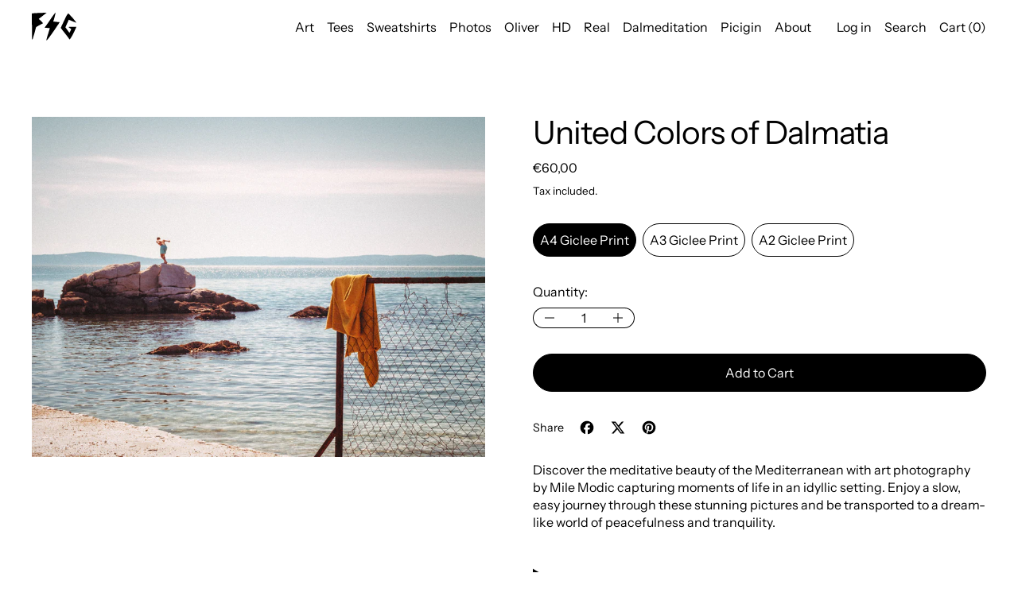

--- FILE ---
content_type: text/javascript
request_url: https://www.forgas.store/cdn/shop/t/19/assets/quantity-stepper.js?v=100736204299696274221761482884
body_size: -532
content:
document.addEventListener("alpine:init",()=>{Alpine.data("QuantityStepper",()=>({quantity:1,init(){this.dropdownQuantity&&(this.dropdownQuantity==="10+"?this.quantity=10:this.quantity=parseInt(this.dropdownQuantity,10))},dispatchInputChange(){this.$refs.quantityInput.dispatchEvent(new Event("change",{bubbles:!0}))},decreaseQuantity(){this.quantity>1&&this.quantity--,this.dispatchInputChange()},increaseQuantity(){this.quantity++,this.dispatchInputChange()}}))});
//# sourceMappingURL=/cdn/shop/t/19/assets/quantity-stepper.js.map?v=100736204299696274221761482884


--- FILE ---
content_type: text/javascript
request_url: https://www.forgas.store/cdn/shop/t/19/assets/cart-footer.js?v=51520350266175750141761482884
body_size: -494
content:
document.addEventListener("alpine:init",()=>{Alpine.data("ThemeModule_CartFooter",()=>({footerRoot:null,_morphFooter(e){const newFooterSection=querySelectorInHTMLString("[data-cart-footer]",e.detail.response.sections["cart-footer"]);Alpine.morph(this.footerRoot,newFooterSection?newFooterSection.outerHTML:"",{updating(el,toEl,childrenOnly,skip){el.classList&&el.classList.contains("additional-checkout-buttons")&&skip()}})},init(){this.footerRoot=this.$root,window.addEventListener("cascade:modalcart:afteradditem",e=>{this._morphFooter(e)}),window.addEventListener("cascade:modalcart:cartqtychange",e=>{this._morphFooter(e)})}}))});
//# sourceMappingURL=/cdn/shop/t/19/assets/cart-footer.js.map?v=51520350266175750141761482884


--- FILE ---
content_type: text/javascript
request_url: https://www.forgas.store/cdn/shop/t/19/assets/product.js?v=183230583074733274831761482884
body_size: 1202
content:
window.Theme_Product=({product,variant,featuredMediaId,enableImageZoom=!1,enableThumbnailsOnDesktop=!1})=>({productForms:null,productRoot:null,product,currentVariant:variant,currentMediaId:featuredMediaId,loading:!1,quantity:"1",optionHandles:[],storeAvailability:null,addedToCart:!1,stickyAddToCartShown:!1,variantChanged:!1,updateStoreAvailability:null,videoInView:!1,hasGiftCardRecipientForm:!1,cartAddErrorMessage:"",lastClickedThumbnail:null,currentOption1:variant.option1,currentOption2:variant.option2,currentOption3:variant.option3,enableThumbnailsOnDesktop,get options(){let arr=[];return this.currentOption1&&arr.push(this.currentOption1),this.currentOption2&&arr.push(this.currentOption2),this.currentOption3&&arr.push(this.currentOption3),arr},get currentVariantId(){return this.currentVariant?this.currentVariant.id:null},get currentVariantAvailabilityClosestLocation(){if(!Alpine.store("availability"))return null;const id=this.currentVariantId,storeData=Alpine.store("availability").availability[id];return storeData?storeData.closest_location:null},get currentVariantAvailable(){return this.currentVariant?this.currentVariant.available:null},get currentVariantTitle(){return this.currentVariant&&this.currentVariant.title&&!this.currentVariant.title.includes("Default")?this.currentVariant.title:""},get current_price(){return this.currentVariant.price},get isUsingSlideshowToDisplayMedia(){const splideEl=this.productRoot.querySelector(".splide");return splideIsNotDestroyed(splideEl)},formatMoney(price,moneyFormat=theme.defaultMoneyFormat){return formatMoney(price,moneyFormat)},init(){if(this.productRoot=this.$root,this.$root.querySelector('[x-data="Theme_GiftCardRecipient"]')&&(this.hasGiftCardRecipientForm=!0),this.updateStoreAvailability=debounce(this.__updateStoreAvailability.bind(this),150),this.productForm=this.$root.querySelector("[data-product-form-container]"),theme.settings.cart_type==="drawer"){const formEl=this.productForm.querySelector(".product-form");formEl&&formEl.addEventListener("submit",this.submitForm.bind(this))}this.getOptionHandles(),this.$root.addEventListener("cascade:product:slidechange",e=>{this.currentMediaId=parseInt(e.detail.currentMediaId,10)}),this.$watch("currentMediaId",(value,oldValue)=>{let shouldFocusWrapper=!1;this.lastClickedThumbnail===value&&(shouldFocusWrapper=!0),this.lastClickedThumbnail=null;const currentMediaObject=this.product.media.filter(media=>media.id===value)[0];if(this.videoInView=currentMediaObject.media_type==="video"||currentMediaObject.media_type==="external_video",this.isUsingSlideshowToDisplayMedia&&shouldFocusWrapper){const newMediaWrapperEl=Array.from(this.$root.querySelectorAll(`[data-product-single-media-wrapper="${value}"]`)).filter(mediaWrapperEl=>!!mediaWrapperEl.offsetParent)[0];newMediaWrapperEl&&this.$focus.focus(newMediaWrapperEl)}this.enableThumbnailsOnDesktop&&this.$root.dispatchEvent(new CustomEvent("cascade:product:mediachange",{bubbles:!0,detail:{media_id:this.currentMediaId,slideshow_id:this.$root.querySelector(".splide--product")?.id}})),this.$root.querySelectorAll(`[data-product-single-media-wrapper="${oldValue}"]`).forEach(mediaWrapperEl=>{mediaWrapperEl.offsetHeight&&mediaWrapperEl.dispatchEvent(new CustomEvent("mediaHidden"))}),this.$root.querySelectorAll(`[data-product-single-media-wrapper="${value}"]`).forEach(mediaWrapperEl=>{mediaWrapperEl.offsetHeight&&mediaWrapperEl.dispatchEvent(new CustomEvent("mediaVisible"))})}),this.updateStoreAvailability(this.currentVariant)},__updateStoreAvailability(variant2){this.$refs.storeAvailabilityContainer&&(this.storeAvailability=this.storeAvailability||new StoreAvailability(this.$refs.storeAvailabilityContainer),this.storeAvailability&&variant2&&this.storeAvailability.fetchContent(variant2))},optionChange(){this.getOptionHandles();const matchedVariant=ShopifyProduct.getVariantFromOptionArray(this.product,this.options);if(this.currentVariant=matchedVariant,this.currentVariant){variantLiveRegion(this.currentVariant),this.updateStoreAvailability(this.currentVariant),this.currentVariant.featured_media&&(this.currentMediaId=this.currentVariant.featured_media.id);const url=ShopifyProductForm.getUrlWithVariant(window.location.href,this.currentVariant.id);this.$root.dispatchEvent(new CustomEvent("product-url-update",{bubbles:!0,detail:{url}}));const inFormNameEl=this.$refs.singleVariantSelector||this.$refs.productFormNameField;inFormNameEl&&inFormNameEl.dispatchEvent(new Event("change",{bubbles:!0})),this.$root.dispatchEvent(new CustomEvent("cascade:product:variantchange",{bubbles:!0,detail:{variant:this.currentVariant}})),this.variantChanged=!0}},getOptionHandles(){this.optionHandles=[],this.productForm.querySelectorAll("[data-single-option-selector]").forEach(selector=>{selector.nodeName==="SELECT"?this.optionHandles.push(selector.options[selector.selectedIndex].dataset.handle):selector.checked&&this.optionHandles.push(selector.dataset.handle)})},submitForm(evt){evt.preventDefault(),this.loading=!0,this.addedToCart=!1,liveRegion(window.theme.strings.loading);const formData=new FormData(evt.target),formId=evt.target.getAttribute("id");let modalCart=theme.settings.cart_type==="drawer";const config=fetchConfigDefaults("javascript");modalCart&&(formData.append("sections","cart-items,cart-footer,cart-item-count"),formData.append("sections_url",window.location.pathname)),config.body=formData,config.headers["X-Requested-With"]="XMLHttpRequest",delete config.headers["Content-Type"],fetch(`${theme.routes.cart_add_url}`,config).then(res=>res.json()).then(data=>{if(data.status){this.loading=!1;const errors=data.errors||data.description,message=data.description||data.message;this.hasGiftCardRecipientForm||(this.cartAddErrorMessage=message||window.theme.strings.cartError),document.body.dispatchEvent(new CustomEvent("cascade:cart:adderror",{detail:{source:"product-form",sourceId:formId,variantId:formData.get("id"),errors,message}}));return}this.loading=!1,this.cartAddErrorMessage=null,this.addedToCart=!0,modalCart&&document.body.dispatchEvent(new CustomEvent("cascade:modalcart:afteradditem",{bubbles:!0,detail:{response:data}})),document.querySelector('[data-show-on-add="true"]')||this.$refs.added&&this.$nextTick(()=>this.$refs.added.focus())}).catch(error=>{console.log(error)})},openZoom(mediaId){const zoomModalId=`image-zoom-${this.productRoot.id}`;this.$store.modals.modals[zoomModalId]||this.$store.modals.register(zoomModalId,"modal"),this.$watch("$store.modals.modal.contents",val=>{val===zoomModalId&&this.$nextTick(()=>{const zoomModalEl=document.getElementById(zoomModalId);waitForContent(zoomModalEl).then(()=>{const mediaEl=zoomModalEl.querySelector(`[data-media-id="${mediaId}"]`);mediaEl&&mediaEl.scrollIntoView()})})}),this.$store.modals.open(zoomModalId)}});
//# sourceMappingURL=/cdn/shop/t/19/assets/product.js.map?v=183230583074733274831761482884


--- FILE ---
content_type: text/javascript
request_url: https://www.forgas.store/cdn/shop/t/19/assets/predictive-search.js?v=110438867846687652631761482884
body_size: 974
content:
document.addEventListener("alpine:init",()=>{Alpine.data("ThemeComponent_PredictiveSearch",resources=>({rootEl:null,cachedResults:{},loading:!1,rawQuery:"",results:!1,resultsMarkup:null,showViewAll:!1,_currentResultsGroup:"",resources,get currentResultsGroup(){return this._currentResultsGroup},set currentResultsGroup(newValue){if(newValue===""){this._currentResultsGroup=newValue;return}if(this._currentResultsGroup===""){this.$refs[`${newValue}Results`]&&(this.$refs[`${newValue}Results`].hidden=!1),this._currentResultsGroup=newValue;return}const currentResultsGroupEl=this.$refs[`${this._currentResultsGroup}Results`];this._currentResultsGroup=newValue;const nextResultsGroupEl=this.$refs[`${newValue}Results`];this.switchResultsGroup(currentResultsGroupEl,nextResultsGroupEl)},get trimmedQuery(){return this.rawQuery.trim()},get shouldAnimate(){return window.matchMedia("(prefers-reduced-motion: no-preference)").matches},init(){this.rootEl=this.$root,this.cachedResults={},document.querySelectorAll("[data-open-search]").forEach(toggle=>{toggle.setAttribute("role","button")}),document.addEventListener("keyup",event=>{event.key==="Escape"&&(this.close(!1,!0),setTimeout(()=>this.$refs.input.focus(),100))}),this.$watch("results",async value=>{if(value===!0)this.$refs.results.hidden=!1,this.showViewAll=!0;else{if(this.shouldAnimate){const keyframes={opacity:[1,0]},options={duration:200,easing:"ease"};await Promise.all([this.$refs.results.animate(keyframes,options).finished,this.$refs.viewAll.animate(keyframes,options).finished])}this.$refs.results.hidden=!0,this.showViewAll=!1}})},close(clearSearchTerm=!1,closeButton=!1){const instant=this.rawQuery.trim().length===0&&clearSearchTerm;clearSearchTerm&&(this.rawQuery="",this.results=!1),closeButton&&(setTimeout(()=>{Alpine.store("modals").close("search")},instant?0:350),setTimeout(()=>{const selected=this.$el.querySelector('[aria-selected="true"]');selected&&selected.setAttribute("aria-selected",!1),this.$refs.input.setAttribute("aria-activedescendant",""),this.$refs.input.setAttribute("aria-expanded",!1),document.documentElement.style.overflowY="auto";const toggleSearch=document.querySelector("[data-open-search]");toggleSearch&&setTimeout(()=>toggleSearch.focus(),100)},585))},getSearchResults(){this.loading=!0;const queryKey=this.trimmedQuery.replace(" ","-").toLowerCase();if(liveRegion(window.theme.strings.loading),this.cachedResults[queryKey]){this.renderSearchResults(this.cachedResults[queryKey].resultsMarkup),liveRegion(this.cachedResults[queryKey].liveRegionText),this.results=!0,this.loading=!1;return}fetch(`${window.theme.routes.predictive_search_url}?q=${encodeURIComponent(this.trimmedQuery)}&${encodeURIComponent("resources[type]")}=${this.resources}&${encodeURIComponent("resources[limit_scope]")}=each&section_id=predictive-search`).then(response=>{if(!response.ok){const error=new Error(response.status);throw this.close(),error}return response.text()}).then(text=>{const resultsMarkup=new DOMParser().parseFromString(text,"text/html").querySelector("#shopify-section-predictive-search").innerHTML,liveRegionText=new DOMParser().parseFromString(text,"text/html").querySelector("#predictive-search-count").textContent;this.cachedResults[queryKey]={resultsMarkup,liveRegionText},this.renderSearchResults(resultsMarkup),liveRegion(liveRegionText),this.results=!0,this.loading=!1}).catch(error=>{throw this.close(),error})},onChange(){this.trimmedQuery.length?this.getSearchResults():this.close(!0)},onFocus(){this.trimmedQuery.length&&this.results!==!0&&this.getSearchResults()},onFormSubmit(event){(!this.trimmedQuery.length||this.$el.querySelector('[aria-selected="true"] a'))&&event.preventDefault()},onKeyup(event){switch(event.preventDefault(),event.code){case"ArrowUp":this.switchOption("up");break;case"ArrowDown":this.switchOption("down");break;case"Enter":this.selectOption();break}},onKeydown(event){(event.code==="ArrowUp"||event.code==="ArrowDown")&&event.preventDefault()},setInitialResultsGroup(){this.$refs.groupToggles?this.currentResultsGroup=this.$refs.groupToggles.querySelector('input[type="radio"]').value:this.currentResultsGroup="products"},renderSearchResults(resultsMarkup){this.$refs.results.innerHTML=resultsMarkup,this.currentResultsGroup="",this.$nextTick(()=>{this.setInitialResultsGroup(),this.$refs.resultsSlot.scrollTo(0,0)})},selectOption(){const selectedOption=this.$root.querySelector('[aria-selected="true"] a, [aria-selected="true"] button');selectedOption&&selectedOption.click()},async switchResultsGroup(fromEl,toEl){this.shouldAnimate&&await fromEl.animate({opacity:[1,0]},{duration:200,easing:"ease"}).finished,fromEl.hidden=!0,toEl.hidden=!1,this.shouldAnimate&&await toEl.animate({opacity:[0,1]},{duration:200,easing:"ease"}).finished;const selectedEl=this.rootEl.querySelector('[aria-selected="true"]');selectedEl&&selectedEl.offsetParent&&selectedEl.scrollIntoView({behavior:this.shouldAnimate?"smooth":"auto",block:"end"})},switchOption(direction){const moveUp=direction==="up",selectedElement=this.$root.querySelector('[aria-selected="true"]'),allElements=Array.from(this.$root.querySelectorAll('[role="option"]'));let activeElement=this.$root.querySelector('[role="option"]');moveUp&&!selectedElement||(!moveUp&&selectedElement?activeElement=allElements[allElements.indexOf(selectedElement)+1]||allElements[0]:moveUp&&(activeElement=allElements[allElements.indexOf(selectedElement)-1]||allElements[allElements.length-1]),activeElement!==selectedElement&&(activeElement.offsetParent||(this.currentResultsGroup=activeElement.closest("[data-results-group]").dataset.resultsGroup),activeElement.setAttribute("aria-selected",!0),activeElement.scrollIntoView({behavior:this.shouldAnimate?"smooth":"auto",block:"end"}),selectedElement&&selectedElement.setAttribute("aria-selected",!1),this.$refs.input.setAttribute("aria-activedescendant",activeElement.id)))}}))});
//# sourceMappingURL=/cdn/shop/t/19/assets/predictive-search.js.map?v=110438867846687652631761482884


--- FILE ---
content_type: image/svg+xml
request_url: https://www.forgas.store/cdn/shop/files/FG_BIG.svg?v=1734177131&width=352
body_size: 22
content:
<svg viewBox="0 0 370.57 233.29" xmlns="http://www.w3.org/2000/svg" data-sanitized-data-name="Layer 2" data-name="Layer 2" id="Layer_2">
  <g data-sanitized-data-name="Layer 1" data-name="Layer 1" id="Layer_1-2">
    <g>
      <path d="M57.52,52.46c9.88,8.08,35.05,33.42,35.12,35.99-.28,1.62-3.78,2.68-5.68,4.02-4.76,2.39-33.58,18.33-42.12,23.39-3.17,1.7-6.33,3.72-9.17,5.73l-2.64,9.08c-6.07,23.97-12.15,47.95-19.52,71.32l-5.29,17.52c-.6,1.63-1.2,3.25-2.11,4.89-1.87,1.98-4.13,1.73-4.59-3.09-.5-6.42-.36-12.53.1-18.98C2.2,143.45-1.39,16.82.62,8.4c.6-1.63,2.17-2.96,4.1-3.01,3.21-.41,7.06-.52,10.27-.94C47.71,1.59,123.43,0,123.43,0c0,0-56.47,45.11-65.91,52.46Z"></path>
      <path d="M366.27,83.32c-20.71-7.01-46.67-19.38-58.99-24.3-2.73,8.73-23.73,54.8-27.74,63.88,8.61,13.35,33.69,47.29,33.69,47.29,0,0,1.54-3.57,2.47-5.19,4.33-9.09,8.67-17.85,12.69-26.61-2.61-2.2-21.13-14.9-21.13-14.9l2.44-4.05s53.04-1,60.14.16c1.93.29-.58,3.55-1.19,5.17,0,0-34.69,82.51-54.05,101.35-.16.16-1.86-2.01-1.86-2.01,0,0-17.3-24.64-26.86-37.32-14.15-17.1-44.96-58.13-44.96-58.13l6.28-15.44s10.53-21.74,15.46-32.77c11.77-24.02,21.57-50.25,36.61-71.44,3.46-3.92,6.07-2.04,8.7,1.13,2.3,2.53,4.59,4.74,6.89,6.94l14.43,15.17c20.37,22.77,22.03,25.96,36.21,44.34,1.98,2.53,5.63,8.58.77,6.74Z"></path>
      <path d="M226.93,78.91c3.22.32,3.86,2.57,1.93,5.46-1.93,3.54-4.5,7.72-5.47,9.32l-10.29,15.44c-12.22,19.29-65.27,97.1-81.03,115.43l-5.47,6.43c-.96.96-1.61,2.57-4.18,2.25-2.25-.32-.96-4.18-.64-5.79,7.07-33.44,20.58-64.63,27.97-97.75l-6.11-.32c-8.68-.32-17.36-1.29-26.37-1.93-10.29-.32-11.58,0-6.43-7.4l26.37-36.98c17.36-24.44,32.48-51.12,51.45-74.27,1.61-2.57,9.97-12.86,8.68-7.07-.64,4.82-2.89,13.19-3.22,16.4-2.57,11.58-5.47,22.83-8.68,33.76-2.25,7.4-5.14,15.11-7.39,22.51l2.89.32c9.97.96,19.61,2.57,29.9,3.21,2.89.32,10.93.64,16.08.96Z"></path>
    </g>
  </g>
</svg>